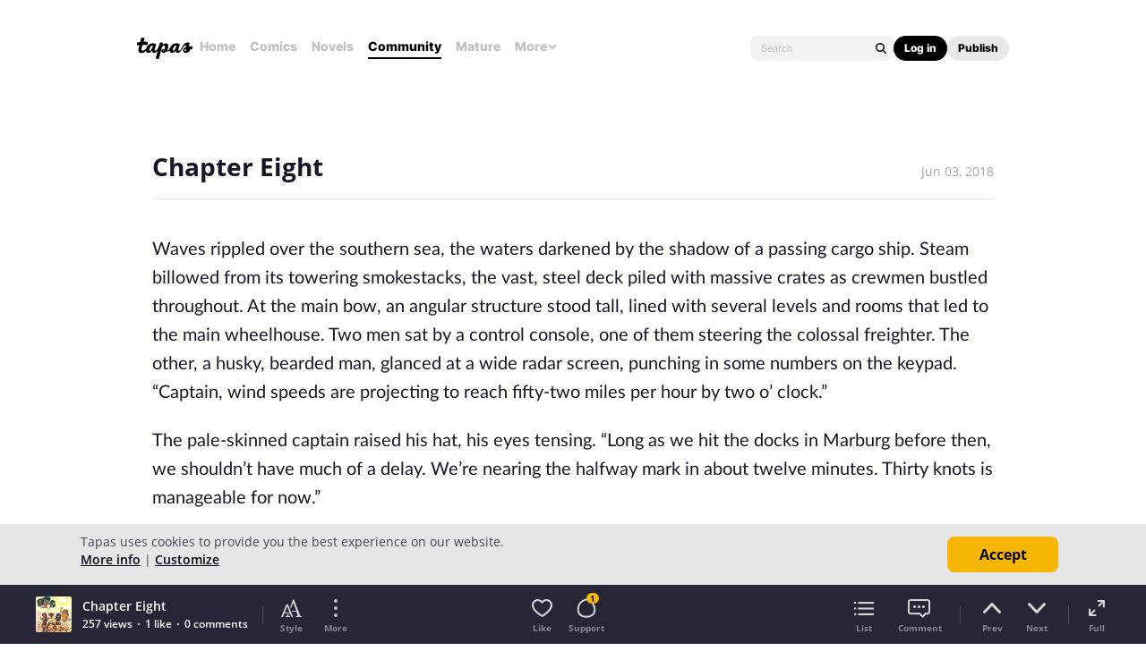

--- FILE ---
content_type: text/html; charset=utf-8
request_url: https://id.abr.ge/api/v2/third-party-cookie/identifier.html?requestID=143742786
body_size: 442
content:
<!DOCTYPE html>
<html>
<head><meta charset="utf-8"></head>
<body>

<pre>
    requestID: 143742786
    Reply: map[uuid:e0c26742-0ea1-447c-b521-883f6653a022]
</pre>
<script>
    var message = {
        requestID: '143742786',
        
        reply: (document.cookie.indexOf('ab180ClientId=') !== -1) ? {"uuid":"e0c26742-0ea1-447c-b521-883f6653a022"} : { error: 'Third party cookie is not supported' }
        
    }

    window.parent.postMessage(
        
        JSON.stringify(message)
        
    , '*');
</script>
</body>
</html>


--- FILE ---
content_type: text/javascript; charset=utf-8
request_url: https://app.link/_r?sdk=web2.86.5&branch_key=key_live_ldk4mdNH1zcoGVBwIjDYMjidFCj4FWGU&callback=branch_callback__0
body_size: 69
content:
/**/ typeof branch_callback__0 === 'function' && branch_callback__0("1542066684388324597");